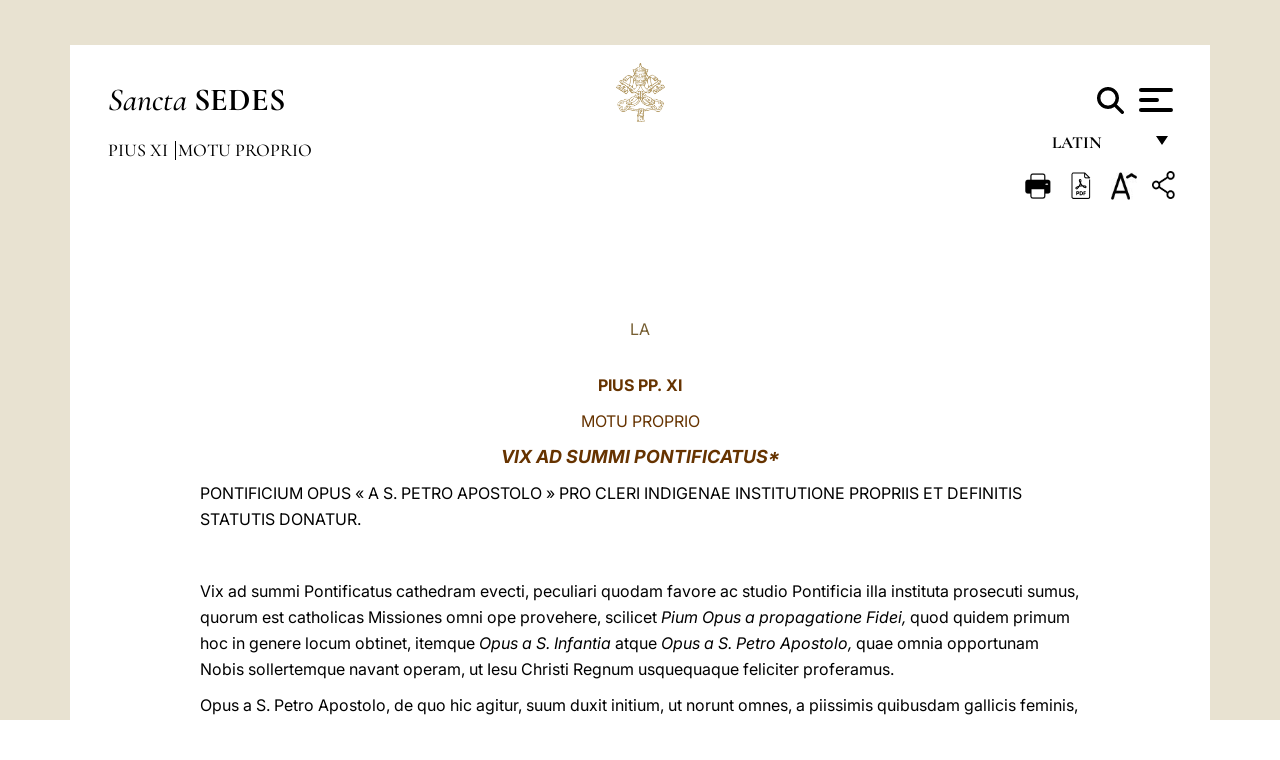

--- FILE ---
content_type: text/html
request_url: https://www.vatican.va/content/pius-xi/la/motu_proprio/documents/hf_p-xi_motu-proprio_19290624_vix-ad-summi.html
body_size: 11496
content:



<!DOCTYPE HTML>


<html  lang="la" >
<head>
    <meta charset="UTF-8">
    





<!-- BEGIN: SEO -->
<title>Vix ad summi Pontificatus, Motu Proprio, Pontificium opus « A S. Petro apostolo » pro cleri indigenae institutione propriis et definitis statutis donatur, d. 24 m. Iunii a. 1929, Pius PP. XI</title>
<meta name="description" content="pontificium opus, Petro apostolo, cleri, indigenae, institutione, statutis">
<meta name="keywords" content="">

<link rel="canonical" href="http://www.vatican.va/content/pius-xi/la/motu_proprio/documents/hf_p-xi_motu-proprio_19290624_vix-ad-summi.html">
<meta name="robots" content="index,follow">

<!-- BEGIN: OG -->
<meta property="og:title" content="Vix ad summi Pontificatus, Motu Proprio, Pontificium opus « A S. Petro apostolo » pro cleri indigenae institutione propriis et definitis statutis donatur, d. 24 m. Iunii a. 1929, Pius PP. XI">

<meta property="og:description" content="pontificium opus, Petro apostolo, cleri, indigenae, institutione, statutis">
<meta property="og:url" content="http://www.vatican.va/content/pius-xi/la/motu_proprio/documents/hf_p-xi_motu-proprio_19290624_vix-ad-summi.html">
<meta property="og:type" content="website">
<!-- END OG-->
<!-- END: SEO -->

    


<!-- Google Tag Manager -->
<script>(function(w,d,s,l,i){w[l]=w[l]||[];w[l].push({'gtm.start':
new Date().getTime(),event:'gtm.js'});var f=d.getElementsByTagName(s)[0],
j=d.createElement(s),dl=l!='dataLayer'?'&l='+l:'';j.async=true;j.src=
'https://www.googletagmanager.com/gtm.js?id='+i+dl;f.parentNode.insertBefore(j,f);
})(window,document,'script','dataLayer','GTM-P8S9M8D');</script>
<!-- End Google Tag Manager -->



    


<!-- BEGIN: headlibs -->
<link rel="stylesheet" href="/etc/clientlibs/foundation/main.min.77f07f85da93e61bb291da28df2065ac.css" type="text/css">
<link rel="stylesheet" href="/etc/designs/generics2/library/clientlibs.min.25498fb47f0d5f43eead9ee78241c07f.css" type="text/css">
<link rel="stylesheet" href="/etc/designs/vatican/library/clientlibs.min.f3d97163c83b151085d4a6851a3f531e.css" type="text/css">
<script type="text/javascript" src="/etc/clientlibs/granite/jquery.min.e0cc37eb1ac1cf9f859edde97cb8dc9f.js"></script>
<script type="text/javascript" src="/etc/clientlibs/granite/utils.min.cd31222ac49213ace66f3568912db918.js"></script>
<script type="text/javascript" src="/etc/clientlibs/granite/jquery/granite.min.e26b5f40a34d432bee3ded1ccbdc7041.js"></script>
<script type="text/javascript" src="/etc/clientlibs/foundation/jquery.min.d7c42e4a257b8b9fe38d1c53dd20d01a.js"></script>
<script type="text/javascript" src="/etc/clientlibs/foundation/main.min.1705fea38fedb11b0936752ffe8a5fc6.js"></script>
<script type="text/javascript" src="/etc/designs/generics2/library/clientlibs.min.8bdb4992c9cb6a2a85205683d40bd4af.js"></script>
<script type="text/javascript" src="/etc/designs/vatican/library/clientlibs.min.a048ef155d62651cae0435360a52b70c.js"></script>


        

<script type="text/javascript" src="/etc/designs/siv-commons-foundation/library/bootstrap/bootstrap-5-3-3/js/bootstrap.bundle.min.js"></script>
<link rel="stylesheet" href="/etc/designs/siv-commons-foundation/library/bootstrap/bootstrap-5-3-3.min.37b3cd5e54efac87c16d7de1e78ef0f2.css" type="text/css">
<link rel="stylesheet" href="/etc/designs/vaticanevents/library/clientlibs.min.a3605e7563210a15bba6379a54ec9607.css" type="text/css">
<link rel="stylesheet" href="/etc/designs/vatican/library/clientlibs/themes/homepage_popes.min.fae923fdbc76aba998427942ca66d5e5.css" type="text/css">
<link rel="stylesheet" href="/etc/designs/vatican/library/clientlibs/themes/vatican-v2.min.258f0dfa12776550ec1b69a175d11882.css" type="text/css">
<script type="text/javascript" src="/etc/designs/siv-commons-foundation/library/bootstrap/bootstrap-5-3-3.min.d41d8cd98f00b204e9800998ecf8427e.js"></script>
<script type="text/javascript" src="/etc/clientlibs/foundation/shared.min.da23d866139a285e2643366d7d21ab4b.js"></script>
<script type="text/javascript" src="/etc/designs/vaticanevents/library/clientlibs.min.5edcfde75d6fec087c3d4639700a1123.js"></script>
<script type="text/javascript" src="/etc/designs/vatican/library/clientlibs/themes/homepage_popes.min.6edfb3d9b3ba0b623687ac72617598d2.js"></script>
<script type="text/javascript" src="/etc/designs/vatican/library/clientlibs/themes/vatican-v2.min.29b81cd1dac901f87cefc71fa75e1285.js"></script>

<meta name="viewport" content="width=device-width, initial-scale=1.0">

<!-- END: headlibs -->

    

    

    
    <link rel="icon" type="image/vnd.microsoft.icon" href="/etc/designs/vatican/favicon.ico">
    <link rel="shortcut icon" type="image/vnd.microsoft.icon" href="/etc/designs/vatican/favicon.ico">
    
    
</head>





<!-- BEGIN: body.jsp -->
<body>
    <div class="siv-maincontainer holy-father-simplepage">
        <div id="wrap" >
            







<header class="va-header container">
    <div class="container-fluid">
        <div class="d-flex flex-wrap align-items-center justify-content-center justify-content-lg-start">
            <div class="col-12 col-xs-12 upper-header">
                <div class="d-flex flex-wrap">
                    <div class="col-5">
                        <h2>
                        <a href="/content/vatican/en.html"><i>Sancta</i> <span class="text-uppercase"><b>Sedes</b></span></a>
                        </h2>
                    </div>
                    <div class="col-2 conteiner-logo">
                        <figure class="logo">
                            <a href="/content/vatican/en.html">
                                <img src="/etc/designs/vatican/library/clientlibs/themes/vatican-v2/images/logo-vatican.png" alt="the holy see">
                            </a>
                        </figure>
                    </div>
                    <div class="col-5 container-utility">
                        



<section class="utility">
    <div id="language" class="wrapper-dropdown" tabindex="1">
        Latin
        <ul class="dropdown">
            <li><a href="/content/vatican/fr.html">Fran&ccedil;ais</a></li>
            <li><a href="/content/vatican/en.html">English</a></li>
            <li><a href="/content/vatican/it.html">Italiano</a></li>
            <li><a href="/content/vatican/pt.html">Portugu&ecirc;s</a></li>
            <li><a href="/content/vatican/es.html">Espa&ntilde;ol</a></li>
            <li><a href="/content/vatican/de.html">Deutsch</a></li>
            <li><a href="/content/vatican/ar.html">&#1575;&#1604;&#1593;&#1585;&#1576;&#1610;&#1617;&#1577;</a></li>
            <li><a href="/chinese/index.html">&#20013;&#25991;</a></li>
            <li><a href="/latin/latin_index.html">Latine</a></li>
        </ul>
    </div>

    <div class="va-search" id="va-search">
            <div method="get" id="searchform" action="/content/vatican/en/search.html" accept-charset="UTF-8">
            <div class="va-search-input-wrap"><input class="va-search-input" placeholder="Cerca su vatican.va..." type="text" value="" name="q" id="q"/></div>
            <input class="va-search-submit" type="submit" id="go" value=""><span class="va-icon-search"><svg xmlns="http://www.w3.org/2000/svg" viewBox="0 0 512 512"><!--!Font Awesome Free 6.7.2 by @fontawesome - https://fontawesome.com License - https://fontawesome.com/license/free Copyright 2025 Fonticons, Inc.--><path d="M416 208c0 45.9-14.9 88.3-40 122.7L502.6 457.4c12.5 12.5 12.5 32.8 0 45.3s-32.8 12.5-45.3 0L330.7 376c-34.4 25.2-76.8 40-122.7 40C93.1 416 0 322.9 0 208S93.1 0 208 0S416 93.1 416 208zM208 352a144 144 0 1 0 0-288 144 144 0 1 0 0 288z"/></svg></span>
        </div>
    </div>
    <div class="va-menu">
        <div class="navigation-menu menu-popup">








<div class="va-menu-popup">
    <!-- Navbar -->
    <nav class="navbar">
        <div class="container-fluid">
            <button class="navbar-toggler custom-toggler" id="openMenu" aria-label="Apri menu">
                <span class="bar top-bar"></span>
                <span class="bar middle-bar"></span>
                <span class="bar bottom-bar"></span>
            </button>
        </div>
    </nav>

    <!-- Fullscreen Menu -->
    <div class="fullscreen-menu" id="menu">
        <button class="close-btn" id="closeMenu">&times;</button>
        <div class="row justify-content-md-center">
            <div class="menu-header  col-md-4 d-none d-md-block">
                <h2 class="holy-see-title">
                    <i>Sancta</i> <span class="text-uppercase"><b>Sedes</b></span>
                </h2>
                <div class="logo">
                    <img src="/etc/designs/vatican/library/clientlibs/themes/vatican-v2/images/logo-vatican.png" alt="the holy see">
                </div>

            </div>
            <!-- FIRST MENU -->
            <div class="text-center col-md-4 col-12">
                <ul class="first-items col-12">
                


                    <li><a href="/content/leo-xiv/en.html">Magisterium</a></li>
                    


                    <li><a href="/content/leo-xiv/en/events/year.dir.html/2025.html">Calendar</a></li>
                    


                    <li><a href="https://www.vatican.va/holy_father/index.htm">Supreme Pontiffs</a></li>
                    


                    <li><a href="/content/romancuria/en.html">Roman Curia and Other Organizations</a></li>
                    


                    <li><a href="/content/liturgy/en.html">Liturgical Celebrations</a></li>
                    


                    <li><a href="https://www.vatican.va/roman_curia/cardinals/index.htm">College of Cardinals</a></li>
                    
                </ul>


                <!-- SECONDARY VOICES -->
                <ul class="secondary-items col-md-12 col-12">
                    


                    <li><a href="https://www.vatican.va/news_services/press/index.htm">Press Office</a></li>
                    


                    <li><a href="https://www.vaticannews.va/en.html">Vatican News - Radio Vaticana</a></li>
                    


                    <li><a href="https://www.osservatoreromano.va/en.html">L'Osservatore Romano</a></li>
                    
                </ul>
            </div>
        </div>
    </div>
</div>
<script>
    const openMenu = document.getElementById('openMenu');
    const closeMenu = document.getElementById('closeMenu');
    const menu = document.getElementById('menu');

    openMenu.addEventListener('click', () => {
        menu.classList.add('show');
    });

    closeMenu.addEventListener('click', () => {
        menu.classList.remove('show');
    });
</script></div>

    </div>
</section>

<script>
    $( document ).ready(function() {
        $("#va-search #go").on("click", function () {
            var value = $("#q").val();
            window.location.href = "/content/vatican/en/search.html?q=" + value;
        });

        $(".va-search-input#q").keypress(function (event) {
            var keycode = (event.keyCode ? event.keyCode : event.which);
            if (keycode == '13') {
                var value = $("#q").val();
                window.location.href = "/content/vatican/en/search.html?q=" + value;
            }
        });
    });

</script>


                    </div>
                </div>
                
                    

<div class="breadcrumb-nav">
    <div class="breadcrumb">



     <!-- Begin BREADCRUMB -->
     <div class="breadcrumbs">
     <a href="/content/pius-xi/la.html">Pius XI
                </a><a href="/content/pius-xi/la/motu_proprio.index.html#motu_proprio">Motu Proprio
                </a>
    </div>
    <!-- END BREADCRUMB -->
</div>

</div>

                
            </div>
        </div>
    </div>
</header>
            



<main id="main-container" role="main" class="container-fluid holyfather document">
    <section class="section-page">
        <div class="container va-main-document">

            <div class="va-tools col-12 d-flex flex-row-reverse">

        <div class="share">
            <div class="btn-utility icon-share el-hide" tabindex="2" title="Title">
    <div class="social-share-container">
        <div class="social-share" id="share-button"></div>
        <div class="loading l-grey share-bar" id="share-bar"></div>
    </div>
</div>

<div id="fb-root"></div>
<script asyncdefercrossorigin="anonymous" src="https://connect.facebook.net/it_IT/sdk.js#xfbml=1&version=v23.0"></script>
<script>
    var SocialBar = {
        options: {
            selectorButton: '#share-button',
            selectorBar: '#share-bar',
            socialButtons: ['facebook', 'twitter', 'mail'],
            animationTiming: 333,
        },
        bar: null,
        button: null,
        dataTxtMail: '',
        timeout: null,
        isOpen: false,

        main: function () {
            var self = this;
            self.bar = document.getElementById('share-bar');
            self.button = document.getElementById('share-button');

            self.button.addEventListener('click', function () {
                if (!self.isOpen) {
                    self.openBar();
                } else {
                    self.closeBar();
                }
            });
        },

        openBar: function () {
            var self = this;
            self.isOpen = true;
            document.documentElement.classList.add("share-opened");
            self.showLoading();

            self.timeout = setTimeout(function () {
                self.bar.innerHTML = self.render();
                self.bar.classList.add('active'); // Smooth opening
                console.log(self.render());

                setTimeout(function () {
                    self.hideLoading();
                }, 1000);
            }, self.options.animationTiming);
        },

        closeBar: function () {
            var self = this;
            if (document.documentElement.classList.contains('share-opened')) {
                document.documentElement.classList.remove('share-opened');
                self.isOpen = false;
                clearTimeout(self.timeout);

                self.bar.classList.remove('active'); // Smooth closing

                setTimeout(function () {
                    self.bar.innerHTML = 'Share icon';
                }, self.options.animationTiming);
            }
        },

        showLoading: function () {
            this.bar.classList.add('loading');
        },

        hideLoading: function () {
            this.bar.classList.remove('loading');
        },

        renderFacebook: function () {
            return '<a class="fb-share-button" href="http://www.facebook.com/sharer.php?u=' + encodeURIComponent(location.href) + '" target="_blank">' +
                '<svg xmlns="http://www.w3.org/2000/svg" viewBox="0 0 320 512">' +
                '<path d="M80 299.3V512H196V299.3h86.5l18-97.8H196V166.9c0-51.7 20.3-71.5 72.7-71.5c16.3 0 29.4 .4 37 1.2V7.9C291.4 4 256.4 0 236.2 0C129.3 0 80 50.5 80 159.4v42.1H14v97.8H80z"/>' +
                '</svg></a>';
        },

        renderTwitter: function () {
            return '<a href="https://x.com/intent/tweet?text=Hunc nexum tibi visitare suadeo.:&url=' + encodeURIComponent(location.href) + '" target="_top" class="share-mail type-twitter" style="font-size:2rem">' +
                '<svg xmlns="http://www.w3.org/2000/svg" viewBox="0 0 512 512">' +
                '<path d="M389.2 48h70.6L305.6 224.2 487 464H345L233.7 318.6 106.5 464H35.8L200.7 275.5 26.8 48H172.4L272.9 180.9 389.2 48zM364.4 421.8h39.1L151.1 88h-42L364.4 421.8z"/>' +
                '</svg></a>';
        },

        renderWhatsapp: function () {
            return '<a href="https://web.whatsapp.com/send?text=Hunc nexum tibi visitare suadeo.: ' + encodeURIComponent(location.href) + '" target="_blank" class="wa">' +
                '<svg xmlns="http://www.w3.org/2000/svg" viewBox="0 0 448 512">' +
                '<path d="M380.9 97.1C339 55.1 283.2 32 223.9 32c-122.4 0-222 99.6-222 222 0 39.1 10.2 77.3 29.6 111L0 480l117.7-30.9c32.4 17.7 68.9 27 106.1 27h.1c122.3 0 224.1-99.6 224.1-222 0-59.3-25.2-115-67.1-157zm-157 341.6c-33.2 0-65.7-8.9-94-25.7l-6.7-4-69.8 18.3L72 359.2l-4.4-7c-18.5-29.4-28.2-63.3-28.2-98.2 0-101.7 82.8-184.5 184.6-184.5 49.3 0 95.6 19.2 130.4 54.1 34.8 34.9 56.2 81.2 56.1 130.5 0 101.8-84.9 184.6-186.6 184.6zm101.2-138.2c-5.5-2.8-32.8-16.2-37.9-18-5.1-1.9-8.8-2.8-12.5 2.8-3.7 5.6-14.3 18-17.6 21.8-3.2 3.7-6.5 4.2-12 1.4-32.6-16.3-54-29.1-75.5-66-5.7-9.8 5.7-9.1 16.3-30.3 1.8-3.7 .9-6.9-.5-9.7-1.4-2.8-12.5-30.1-17.1-41.2-4.5-10.8-9.1-9.3-12.5-9.5-3.2-.2-6.9-.2-10.6-.2-3.7 0-9.7 1.4-14.8 6.9-5.1 5.6-19.4 19-19.4 46.3 0 27.3 19.9 53.7 22.6 57.4 2.8 3.7 39.1 59.7 94.8 83.8 35.2 15.2 49 16.5 66.6 13.9 10.7-1.6 32.8-13.4 37.4-26.4 4.6-13 4.6-24.1 3.2-26.4-1.3-2.5-5-3.9-10.5-6.6z"/>' +
                '</svg></a>';
        },

        render: function () {
            var self = this;
            var html = "";
            html += self.renderFacebook();
            html += self.renderTwitter();
            html += self.renderWhatsapp();
            return html;
        }
    };

    SocialBar.main();
</script>
</div>

    <div title="zoomText" class="zoom-text">
        <img alt="zoomText" title="zoomText" src="/etc/designs/vatican/library/images/icons/zoom-char.png"/>
        <ul class="textsize-list">
            <li class="small-text">A</li>
            <li class="medium-text">A</li>
            <li class="large-text">A</li>
        </ul>
    </div>

    <div class="headerpdf">


    <a href="/content/pius-xi/la/motu_proprio/documents/hf_p-xi_motu-proprio_19290624_vix-ad-summi.pdf" title="PDF">
        <img alt="pdf" title="pdf" src="/etc/designs/vatican/library/images/icons/pdf-icon.png"/>
    </a>
</div>
<div class="print">
        <a href="#" onclick="self.print(); return false;">
            <img border="0" src="/etc/designs/vatican/library/images/icons/print.png" alt="Print" title="Print" width="26" height="26">
        </a>
    </div>
</div>

<style>
    li.small-text {
        font-size: 20px;
        cursor: pointer;
    }
    li.medium-text {
        font-size: 24px;
        cursor: pointer;
    }
    li.large-text {
        font-size: 28px;
        cursor: pointer;
    }
    .zoom-text{
        position: relative;
    }

    .textsize-list {
        position: absolute;
        top: 35px;
        left: -5px;
        z-index: 9999;
        list-style-type: none;
        text-align: center;
        background: var(--beige-secondary-color);
        opacity: 0;
        pointer-events: none;
        transform: translateY(-10px);
        transition: opacity 0.3s ease, transform 0.3s ease;
        padding: 10px 5px;
        box-shadow: 0 0 10px rgba(0,0,0,0.2);
        display: flex;
        flex-direction: column;
    }

    .textsize-list.active {
        opacity: 1;
        transform: translateY(0);
        pointer-events: auto;
    }

</style>

<script>
    document.addEventListener('DOMContentLoaded', function () {
        const zoomText = document.querySelector('.zoom-text img');
        const textsizeList = document.querySelector('.textsize-list');
        const zoomTextContainer = document.querySelector('.zoom-text');
        const documentoContainer = document.querySelector('.documento');
        let isTextMenuOpen = false;

        // Toggle dropdown on click
        zoomText.addEventListener('click', function (event) {
            event.stopPropagation(); // Prevent outside click handler from triggering
            if (isTextMenuOpen) {
                closeTextSizeMenu();
            } else {
                openTextSizeMenu();
            }
        });

        // Prevent dropdown from closing when clicking inside it
        textsizeList.addEventListener('click', function (event) {
            event.stopPropagation();
        });

        // Close dropdown when clicking outside
        document.addEventListener('click', function (event) {
            if (isTextMenuOpen && !zoomTextContainer.contains(event.target)) {
                closeTextSizeMenu();
            }
        });

        function openTextSizeMenu() {
            isTextMenuOpen = true;
            textsizeList.classList.add('active');
        }

        function closeTextSizeMenu() {
            isTextMenuOpen = false;
            textsizeList.classList.remove('active');
        }

        // Font size logic
        const contentElements = documentoContainer.querySelectorAll('*');
        const subtitles = documentoContainer.getElementsByClassName('title-1-color');

        function changeFontSize(size) {
            contentElements.forEach(function (element) {
                element.style.fontSize = size;
            });
        }

        function changeSubtitleFontSize(size) {
            for (let i = 0; i < subtitles.length; i++) {
                subtitles[i].style.fontSize = size;
            }
        }

        document.querySelector('.small-text').addEventListener('click', function () {
            changeFontSize('16px');
            changeSubtitleFontSize('20px');
        });

        document.querySelector('.medium-text').addEventListener('click', function () {
            changeFontSize('19px');
            changeSubtitleFontSize('22px');
        });

        document.querySelector('.large-text').addEventListener('click', function () {
            changeFontSize('20.5px');
            changeSubtitleFontSize('23.5px');
        });
    });


</script><div class="documento">
                    <!-- CONTENUTO DOCUMENTO -->
                    <!-- TESTO -->
                    <div class="testo">
                        <div class="abstract text parbase vaticanrichtext"><div class="clearfix"></div></div>
<!-- TRADUZIONE -->
                        <div class="translation-field">
    <span class="translation">
        <a href="/content/pius-xi/la/motu_proprio/documents/hf_p-xi_motu-proprio_19290624_vix-ad-summi.html">LA</a>
                </span>
    </div>

<div class="text parbase vaticanrichtext"><div class="clearfix"></div></div>
<div class="text parbase container vaticanrichtext"><p align="center"><font color="#663300"><b>PIUS PP. XI</b></font></p> 
<p align="center"><font color="#663300">MOTU PROPRIO</font></p> 
<p align="center"><b><font color="#663300" size="4"><i>VIX AD SUMMI PONTIFICATUS*</i></font></b></p> 
<p class="style1">PONTIFICIUM OPUS &laquo; A S. PETRO APOSTOLO &raquo; PRO CLERI INDIGENAE INSTITUTIONE PROPRIIS ET DEFINITIS STATUTIS DONATUR.</p>
<p></p>
<p></p> 
<p>&nbsp;</p> 
<p>Vix ad summi Pontificatus cathedram evecti, peculiari quodam favore ac studio Pontificia illa instituta prosecuti sumus, quorum est catholicas Missiones omni ope provehere, scilicet <i>Pium Opus a propagatione Fidei, </i>quod quidem primum hoc in genere locum obtinet, itemque <i>Opus a S. Infantia </i>atque <i>Opus a S. Petro Apostolo, </i>quae omnia opportunam Nobis sollertemque navant operam, ut Iesu Christi Regnum usquequaque feliciter proferamus.</p>
<p></p>
<p></p> 
<p>Opus a S. Petro Apostolo, de quo hic agitur, suum duxit initium, ut norunt omnes, a piissimis quibusdam gallicis feminis, Stephania Cottin-Bigard eiusque filia Ioanna, quae cum percuperent, pro summo, quo flagrabant, religionis studio, sacris missionalium expeditionibus auxilio esse, in eam mentem venerunt ut ad clerum indigenam fovendum riteque informandum et suas ipsarum preces opesque pro viribus conferrent, et a quam plurimis potuissent, constituta in hanc rem sodalitate, quaerere contenderent. </p> 
<p>At cum anno MDCCCCIII pia, quam memoravimus, femina Stephania Cottin-Bigard e vita cessisset, eius filia Ioanna, quae infirma laborabat valetudine, inceptum Opus religiosae feminae Mariae a Passione - ad sacrum baptismatis fontem Helenae de Chappotin - et Sororum Congregationi ab ea conditae, <i>Franciscanum </i>scilicet <i>Missionalium </i>a Maria Virgine, concredidit ac commendavit. Quae religiosae feminae, cum rem sibi concreditam omni contentione provexissent, tum anno MDCCCCXX a Sacra Congregatione Fidei propagandae enixis precibus petierunt ut pium hoc Opus ac propriae quibus regeretur leges ab Apostolica Sede legitime probarentur.</p>
<p></p>
<p></p> 
<p>Iamvero fieri non potuit quin eiusmodi petitiones benigne admitterentur; etenim, cum Emi Patres eius Sacrae Congregationis rem propositam, sibi a proximo decessore Nostro f. r. Benedicto XV delatam, rite perpendissent suffragioque muniissent suo, Pontifex iussit decretum ferri, quo Opus eiusmodi ea lege probaretur ut, ab eodem Sacro Consilio fidei propagandae penderet.</p>
<p></p>
<p></p> 
<p>Verum, antequam perutili huic Operi definitae ac perpetuae tribuerentur leges, opportunum visum est quasdam normas constituere, quibus idem ad tempus regeretur, hoc quidem consilio ac spe certa, fore ut rerum usus coeptique incrementa quid in posterum aptius decernendum esset edocerent.</p>
<p></p>
<p></p> 
<p>Itaque factum est ut ab Apostolica Sede recognitum ac legitime probatum itemque a proximo Decessore Nostro et a Nobis paternae semper benevolentiae significationibus cumulatum, Opus a S. Petro Apostolo inde ab anno MDCCCCXX laetiores in dies fructus caperet, cum christifideles opportune excitando ut, impensis Deo precibus admotis, clerum indigenam numero et virtute praestantem a pastorum Principe impetrarent, tum corrogata stipe id efficiendo, ut iis omnibus qui ex ethnicis nationibus in sortem Domini vocati essent, ad sanctissimum eiusmodi propositum assequendum nihil omnino deesset. Qua in succrescente feliciter bonorum fructuum segete, manifestum omnino cernimus ac miramur providentissimi Dei auxilium, quod videtur, deprecando, uberius conciliasse sanctissima illa virgo Theresia ab Infante Iesu, quam Nosmet ipsi caelestem eidem Operi a S. Petro Apostolo patronam delegimus atque attribuimus.</p>
<p></p>
<p></p> 
<p>Placet vero hoc loco merita eos honestare laude, qui Institutum usque adhuc actuosa cuiusque sua alacritate fovere non desierunt; ac nominatim debitas ex animo grates agere tum sororibus e Congregatione Franciscanum Missionalium a Maria Virgine, tum viro desideratissimo Iulio Tiberghien, Archiepiscopo Tit. Nicaeno, qui generoso ut erat animo, nec laboribus parsit, nec privatis sumptibus, ut rem modis omnibus proveheret, tum denique religioso viro e C. SS. R. Iosepho Drehmans, qui, cum prima Instituti huius aetate Secretarii generalis munere fungeretur, in huiusmodi coepto operose elaboravit.</p>
<p></p>
<p></p> 
<p>Quod est reliquum, quemadmodum die III mensis Maii, anno MDCCCCXXII, pio Operi a propagatione fidei regundo peculiaria tribuimus instituta ac leges, ita in praesens Operi a S. Petro Apostolo, Nobis quidem carissimo, quod iam firmiorem veluti aetatem attigisse laetamur, ut in posterum et paternae voluntati Nostrae et catholicarum Missionum exspectationi magis magisque respondere queat, propria item instituta ac leges decernimus ac definimus, quibus quidem, ut fore omnino confidimus, maiora profecto in dies capiet incrementa. Itaque re mature perpensa, de apostolicae potestatis plenitudine, motu proprio et certa scientia, haec statuimus ac sancimus:</p>
<p></p>
<p></p> 
<p>I. Pontificium Opus a S. Petro Apostolo, ex ipsa natura sua eo spectare oportet, ut Sacrae Congregationi Fidei propagandae adiumento sit, in clero indigena rite sancteque instituendo ac praesertim in Seminariis maioribus vel minoribus excitandis, ubicumque rerum adiuncta id postulare videntur.</p>
<p></p>
<p></p> 
<p>II. A christifidelibus preces piaque opera eo consilio postulet, ut caelestis pastorum Princeps quam plurimos velit ex ethnicis nationibus iuvenes bene animatos superno quodam instinctu ad sacerdotium vocare, itemque velit quos sua aspirante gratia ad huiusmodi inceptum sanctissimum allexerit, iidem scientia ac virtute praestantes omnino evadant.</p>
<p></p>
<p></p> 
<p>III. Postulet praeterea a fidelibus ut suam quisque opem pro viribus conferant, sive certam quotannis donando pecuniae vim, sive stipem in populo corrogando, sive aliquem e Seminarii alumnis, ut aiunt, adoptando, sive denique annuum reditum, vulgo <i>borsa di studio, </i>constituendo, quo unus saltem e sacris hisce levitis sustentari atque educari perpetuo possit.</p>
<p></p>
<p></p> 
<p>IV. Sedem principem Romae habeat in aedibus Sacrae Congregationis Fidei propagandae, a cuius quidem auctoritate ut diximus, omnino pendeat.</p>
<p></p>
<p></p> 
<p>V. Operi praesideat universo Secretarius generalis Sacrae Congregationis Fidei propagandae, qui, sicuti ad munus moderandi Operis a propagatione fidei, ita ad hoc pariter munus expresse a Summo Pontifice eligitur, quique Opus de consensu Ei Praefecti eiusdem Sacrae Congregationis regat, sessionibus Consilii generalis praesit, eiusque deliberationes ad opportunum exitum dirigat.</p>
<p></p>
<p></p> 
<p>VI. Opus praeterea moderetur Consilium generale Romae constitutum, quod praeterquam ex Praeside generali, constet ex viris consiliariis, qui a Sacra Congregatione Fidei propagandae ad quinquennium eligantur inter sacerdotes e variis nationibus Romae degentes, in quibus pium hoc opus iam vigeat.</p>
<p></p>
<p></p> 
<p>VII. Si quis ex Consiliariis ad episcopalem ordinem vel ad romanae purpurae dignitatem evehatur, hoc ipso a Consiliarii munere cesset.</p>
<p></p>
<p></p> 
<p>VIII. In hoc praecipue, uti peculiare munus suum, Consilium generale studiose incumbat: scilicet ut opes ac subsidia, quaecumque ad Pontificium Opus pertinent. - exempli gratia stips corrogata, alumnorum missionalium adoptiones ac reditus (vulgo <i>borse di studio) </i>ad ecclesiasticam eorum institutionem perficiendam - aequabiliter distribuantur. Curet praeterea ut Opus in singulis nationibus maiora quotidie incrementa capiat.</p>
<p></p>
<p></p> 
<p>IX. Consilii generalis pariter esto peculiaria instituta ac leges Consiliorum Nationalium, ut aiunt, excutere ac probare, rationes ab iisdem quotannis redditas perpendere et regesta recognoscere.</p>
<p></p>
<p></p> 
<p>X. Consilium generale singulis mensibus in unum conveniat, ut pecunia resque aliae a fidelibus oblatae aequabiliter distribuantur, eaque-probante quidem Sacra Congregatione Fidei propagandae ad quos spectant accurate mittantur. Penes Praesidem ius esto Consifium generale convocandi.</p>
<p></p>
<p></p> 
<p>XI. Consilium generale id decernat ac statuat, quod maiori parti Consiliariorum placuerit. Decreta vero, quae de rebus maioris momenti ferri contingat, Sacrae Congregationi Fidei propagandae et per eandem Summo Pontifici probanda subiiciantur.</p>
<p></p>
<p></p> 
<p>XII . Quotannis, cum moderatores nationales Pont. Operum Missionalium Romae simul adsunt, in communem coetum conveniant, ut una cum Praeside ac Consiliariis Operis a Sancto Petro Apostolo in hac alma Urbe degentibus, ea, quae ad idem Opus pertinent, opportune pertractent.</p>
<p></p>
<p></p> 
<p>XIII. Omnes Missiones Sacrae Congregationi Fidei propagandae subiectae, prout eorum necessitates postulant, a Pontificio Opere a Sancto Petro Apostolo pro viribus iuvandae sunt.</p>
<p></p>
<p></p> 
<p>XIV. Pontificium Opus a S. Petro Apostolo Secretarium habeat generalem, qui, proponente quidem Consilio generali, a Sacra Congregatione Fidei propagandae eligatur, eiusque ad nutum suo munere fungatur. Secretario generali certum quoddam statuatur ac tribuatur honorarium.</p>
<p></p>
<p></p> 
<p>XV. Secretarii generalis officium esto, Praeside generali probante, ea omnia curare, quae ad ordinariam Operis administrationem pertinent.</p>
<p></p>
<p></p> 
<p>XVI. Idem, Consilii mandata diligenter exsequendo, res ordinet atque disponat in generalibus coetibus agendas; in coetibus tamen Consilii Generalis suffragii tantum <i>consultivi </i>ius habeat.</p>
<p></p>
<p></p> 
<p>XVII. Omnibus officialibus inferioribus a Consilio generali, prout res postulat, delectis, Secretarius generalis praesit, curet que ut iidem proprium cuiusque munus fideliter naviterque obeant, atque attente invigilet ut Arcarius rem sibi concreditam accurate regat.</p>
<p></p>
<p></p> 
<p>XVIII. Thesauri custos aream pii Operis diligentissime custodiat, curet que ut, probante Consilio generali, pecunia tuto frugifero que modo collocetur.</p>
<p></p>
<p></p> 
<p>XIX . Quotannis Arcarius accepti et expensi accuratam rationem reddat quae ratio a duobus censoribus in hanc rem a Consilio generali deputatis excussa atque probata, Consilio generali iterum probanda subiiciatur.</p>
<p></p>
<p></p> 
<p>XX. De collata a fidelibus cuiusvis'generis stipe et de aequabili eiusdem partitione facta, quotannis accurata et publica descriptio fiat.</p>
<p></p>
<p></p> 
<p>XXI . Pontificium Opus a S. Petro Apostolo in singulis nationibus ubi viget, proprium constituat Consilium nationale, quod quidem suum habeat secretarium suosque officiales, circa quos, congrua congruis referendo, ea quae de Consilio generali statuta sunt, diligenter serventur ; de Directoribus vero nationalibus in Litteris <i>Decessor Noster </i>a Nobis hoc eodem die <i>Motu proprio </i>datis, iam provisum est.</p>
<p></p>
<p></p> 
<p>XXII . Consilia nationalia opes a fidelibus oblatas, quantaecumque sunt, - sive pecuniam, sive missionalium alumnorum adoptiones, sive denique</p>
<p> </p> reditus 
<i>(borse di studio) </i>ad eorum ecclesiasticam institutionem conficiendam - secundum normas a Consilio generali statutas administrent, vel ad idem Consilium Generale transmittant.
<p></p>
<p></p> 
<p>XXIII . Consiliis nationalibus vetitum est proprio arbitrio distributiones facere, vel subsidia concedere, atque etiam sacricolarum adoptiones reditusque <i>(borse di studio) </i>ad eorum ecclesiasticam institutionem conficiendam, alicui adiudicare. Quae omnia, pro recta totius Operis administratione, Consilio generali reservantur.</p>
<p></p>
<p></p> 
<p>Cum autem Consilium generale Operis a Sancto Petro iuxta normas supra datas nondum constitutum sit, pro hac vice nominationem Secretam generalis eiusdem Operis Nobis reservamus, idque munus dilecto filio Petro Coffano, Antisti Urbano, hactenus Directori pro Italia Pontificii Operis a Propagatione Fidei committimus. Quaecumque vero a Nobis hisce Litteris statuta sunt, ea omnia firma ac rata esse iubemus, contrariis quibuslibet non obstantibus.</p>
<p></p>
<p></p> 
<p><em>Datum Romae, apud Sanctum Petrum, die XXIV mensis Iunii, in festo Sancti Ioannis Baptistae, anno MDCCCCXXIX, Pontificatus Nostri octavo.</em></p>
<p></p>
<p></p> 
<p align="center"><b>PIUS PP. XI</b></p> 
<div align="center"> 
 <hr size="2" width="100%" align="center" />
</div> 
<p>*A.A.S., vol. XXI (1929), n. 8, pp. 345-349</p> 
<p>&nbsp;</p> 
<p align="center"><font color="#663300">&copy; Copyright 1929 - Libreria Editrice Vaticana</font></p> 
<p>&nbsp;</p><div class="clearfix"></div></div>
<div class="content parsys">
</div>
</div>

                    <!-- /TESTO -->
                    <p class="copyright"> Copyright &copy; Dicasterium pro Communicatione</p>

<div class="logo doc-copyright">
    <a href="/content/vatican/en.html">
        <img src="/etc/designs/vatican/library/clientlibs/themes/vatican-v2/images/logo-vatican.png" alt="the holy see">
        <h2 class="holy-see-title mobile  d-block d-md-none">
            <i>Sancta</i> <span class="text-uppercase"><b>Sedes</b></span></h2>
    </a>
    <h2 class="holy-see-title d-none d-md-block">
        <a href="/content/vatican/en.html"> <i>Sancta</i> <span class="text-uppercase"><b>Sedes</b></span></a>
    </h2>
</div></div>
            <!-- /CONTENUTO DOCUMENTO -->
        </div>
    </section>
</main>
            
            <!-- cq include script="cookie.jsp" /> -->
        </div>
     </div>
 </body>
 <!-- END: body.jsp -->
</html>
